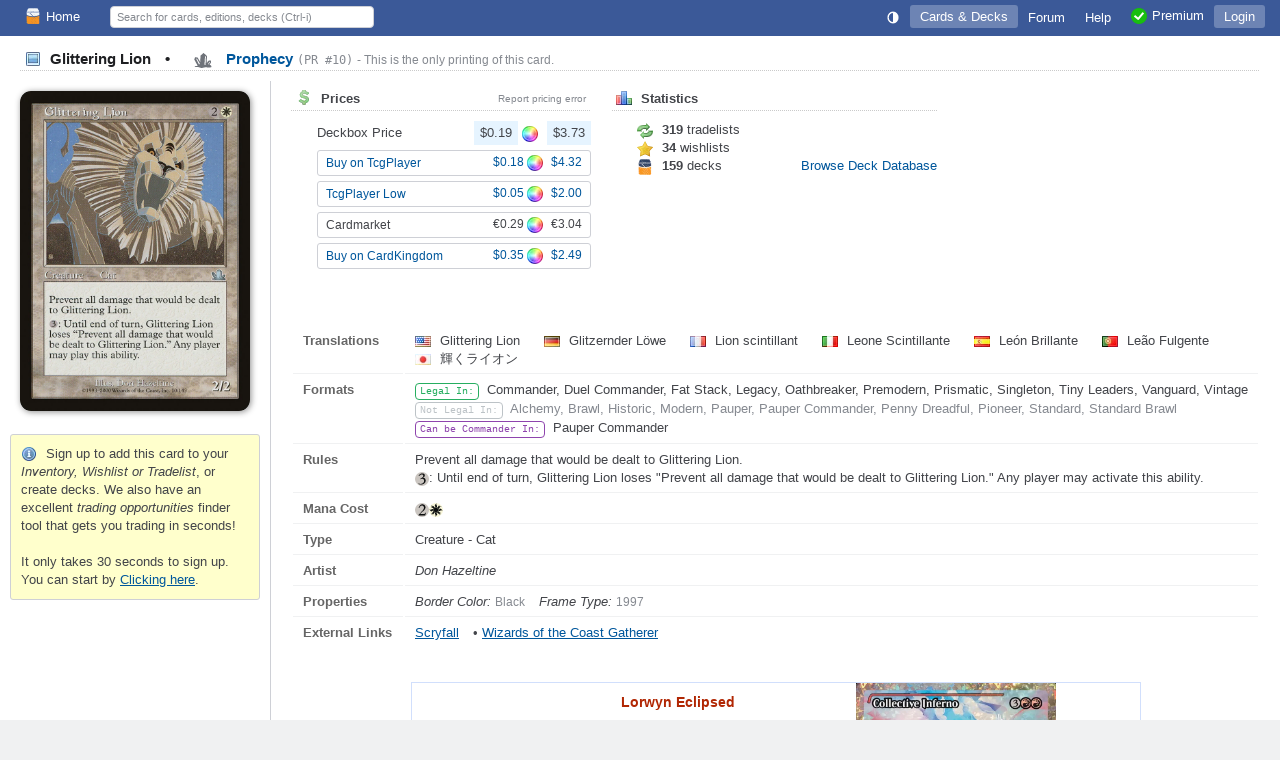

--- FILE ---
content_type: text/html; charset=utf-8
request_url: https://deckbox.org/mtg/Glittering%20Lion?printing=8784
body_size: 6045
content:
<!DOCTYPE html>
<html xmlns="http://www.w3.org/1999/xhtml" xml:lang="en" lang="en">
<head>
  <meta http-equiv="content-type" content="text/html; charset=utf-8" />
  <meta name="author" content="Leaping Frog Studios" />
  <meta name="publisher" content="Leaping Frog Studios" />
  <meta name="robots" content="index, follow, all" />
  <meta name="distribution" content="global" />
  <meta name="revisit-after" content="5 days" />
  <meta name="viewport" content="width=device-width,initial-scale=1.0">

  <link rel="apple-touch-icon" sizes="57x57" href="https://s.deckbox.org/apple-icon-57x57.png">
  <link rel="apple-touch-icon" sizes="60x60" href="https://s.deckbox.org/apple-icon-60x60.png">
  <link rel="apple-touch-icon" sizes="72x72" href="https://s.deckbox.org/apple-icon-72x72.png">
  <link rel="apple-touch-icon" sizes="76x76" href="https://s.deckbox.org/apple-icon-76x76.png">
  <link rel="apple-touch-icon" sizes="114x114" href="https://s.deckbox.org/apple-icon-114x114.png">
  <link rel="apple-touch-icon" sizes="120x120" href="https://s.deckbox.org/apple-icon-120x120.png">
  <link rel="apple-touch-icon" sizes="144x144" href="https://s.deckbox.org/apple-icon-144x144.png">
  <link rel="apple-touch-icon" sizes="152x152" href="https://s.deckbox.org/apple-icon-152x152.png">
  <link rel="apple-touch-icon" sizes="180x180" href="https://s.deckbox.org/apple-icon-180x180.png">
  <link rel="icon" type="image/png" sizes="192x192"  href="https://s.deckbox.org/android-icon-192x192.png">
  <link rel="icon" type="image/png" sizes="32x32" href="https://s.deckbox.org/favicon-32x32.png">
  <link rel="icon" type="image/png" sizes="96x96" href="https://s.deckbox.org/favicon-96x96.png">
  <link rel="icon" type="image/png" sizes="16x16" href="https://s.deckbox.org/favicon-16x16.png">
  <link rel="manifest" href="https://s.deckbox.org/manifest_v2.json">
  <meta name="msapplication-TileColor" content="#ffffff">
  <meta name="msapplication-TileImage" content="https://s.deckbox.org/ms-icon-144x144.png">
  <meta name="theme-color" content="#ffffff">
  
  <title>Glittering Lion - Prophecy, # 10 - Deckbox</title>

  <link rel="stylesheet" href="https://s.deckbox.org/assets/main-a13ceb193ea519d9ff1fb2b766f29b7e1caeeb6a7968dd67038e1adb626fda77.css" media="screen, projection" />
  <script src="https://s.deckbox.org/assets/main-256d096e01717b7e485a6383117696ffa37fd54cc3d655640e10914a4aa8c4ff.js"></script>	  <script data-cfasync="false">window.nitroAds=window.nitroAds||{createAd:function(){return new Promise(e=>{window.nitroAds.queue.push(["createAd",arguments,e])})},addUserToken:function(){window.nitroAds.queue.push(["addUserToken",arguments])},queue:[]};</script>
	  <script data-cfasync="false" async src="https://s.nitropay.com/ads-1511.js"></script>
</head>
<body class="">
<script type="text/javascript">
  Tcg.setCsrf("r3317YcgXXMDYm4tscT2jk_QlJ0aGQ5KNkAErqa4rhaGCKtATrSWXhgewTdgkAmOdroJiPQYBlTxB7amQxzYwg");
    Tcg.users.isPremium = false;
  Tcg.users.isOldBasic = false;
document.addEventListener("DOMContentLoaded", () => {
    Tcg.initialize();
});

</script>
<div id="wrapper">
  <header><style>
    #nav li.main .txt { vertical-align: middle; }
    @media (min-width: 1200px) {
        #nav li.main.group .sprite { display:none; }
    }
    @media (max-width: 1200px) {
        #nav li.main.group .txt { display:none; }
    }
    @media (min-width: 1000px) {
        #nav li.main.qs a { display:none; }
    }
    @media (max-width: 1000px) {
        #nav li.main.qs input { display:none; }
    }
    @media (min-width: 650px) {
        #nav li.main.hlp .sprite { display:none; }
    }
    @media (max-width: 650px) {
        #nav { padding: 0 5px; }
        #nav li.main a { padding: 4px; }
        #nav li.main.user .txt { display:none; }
        #nav li.main.hlp .txt { display:none; }
        #nav li.main.premium .txt { display:none; }
    }
    @media (min-width: 500px) {
    }
    @media (max-width: 500px) {
        #nav li.main.home .sprite { display:none; }
        #nav #shopping .txt { display:none; }
    }
</style>
<div id="nav">
  <ul>
    <li class="main left"><a href="/"><img src='https://s.deckbox.org/images/icons/32x32/logo-light.png' class='icon_16x2 '  />Home</a></li>
      <li class="main">
        <a class="last current" href="/accounts/login?return_to=/mtg/Glittering%20Lion?printing=8784">Login</a>
      </li>
    
    <li class="main left qs">
      <a href="#" onclick="__.toggle('#nav .main.qs input');__('header_qs').focus();return false"><img src="https://s.deckbox.org/images/icon_spacer.gif" class="sprite s_zoom " ></a>
      <input id="header_qs" name="qs_keyw" class="qs g_disp_ib" type="text" placeholder="Search for cards, editions, decks (Ctrl-i)" autocomplete="off"/>
      <script>
          (function () {
            let d = Tcg.utils.autocompleter();
            new Ajax.Autocompleter("header_qs", d, '/users/autocomplete_general_search', {
                minChars: 1, frequency: 0.1,
                onHide: function () {
                    d.innerHTML = '';
                    Element.hide(d);
                },
                afterUpdateElement: function (el, selected) {
                    el.value = '';
                    let url = selected.getAttribute('data-url'),
                        fromqs = (Tcg.utils.getPageParams()['fromqs'] === 'true');
                    if (url) {
                        if (fromqs) {
                            window.location.href = url;
                        } else {
                            window.open(url, '_blank');
                        }
                    }
                }
            });
          })();
      </script>
    </li>
    
      <li class="main opt premium"><a href="/premium"><img src='https://s.deckbox.org/images/icons/32x32/ok.png' class='icon_16x2 '  /><span class="txt">Premium</span></a></li>
    <li class="main opt hlp"><a href="/help/start"><img src="https://s.deckbox.org/images/icon_spacer.gif" class="sprite s_question " ><div class="txt">Help</div></a></li>
    <li class="main"><a href="/forum"><div class="txt">Forum
      </div></a>
    </li>
    
      <li class="main">
        <a class="current" href="/games">Cards & Decks</a>
        <ul class="_menu_2">
          <li><a class="simple" href="/games/mtg/cards"><img src="https://s.deckbox.org/images/icon_spacer.gif" class="sprite s_mtg " >Magic the Gathering Cards</a></li>
          <li><a class="simple" href="/editions"><img src="https://s.deckbox.org/images/icon_spacer.gif" class="sprite s_pictures_simple " >Magic the Gathering Editions</a></li>
          <li><a class="simple" href="/decks/mtg"><img src='https://s.deckbox.org/images/icons/32x32/logo-dark.png' class='icon_16x2 '  />Magic the Gathering Decks</a></li>
          <li><a class="simple" href="/games/whi/cards"><img src="https://s.deckbox.org/images/icon_spacer.gif" class="sprite s_whi " >Warhammer Invasion</a></li>
          <li><a class="simple" href="/games/wow/cards"><img src="https://s.deckbox.org/images/icon_spacer.gif" class="sprite s_wow " >World of Warcraft</a></li>
        </ul>
      </li>
    <li class="main"><a id="theme_icon" href="#" onclick="return false"></a></li>
    <script>
      (function () {
        const d = new Dropdown([['Dark Theme', '1'], ['Light Theme', '2'], ['System Default', '0']], {
            persistent: true,
            buttonText: () => "<svg class='sis_contrast icon' ><use href='/assets/sprite-d2a19801e0d570ebae7c17da3c93ce415a5b75dc99a0617491abdf1d00b10ea1.svg#sis_contrast'/></svg>",
            buttonId: 'theme_icon',
            onSelect: (name, value) => {
                Tcg.Preferences.set('theme', value);
                Tcg.ui.setTheme(value);
            }
        })
        d.selectExternal(Tcg.Preferences.getOrSet('theme', '0'))
      })();
    </script>
  </ul>
  <div class="clear">&nbsp;</div>
</div>
</header>
  <div id="main-content"><style>
  #main-content {
    display: block;
  }
  #main-content h1 {
    margin: 5px 20px 10px 20px; 
  }
  .mtgpage .image_collection {
    text-align: center;
    padding: 10px;
  }
  .mtgpage #collection_summary {
    text-align: left;
  }
  
  .mtgpage #content{
     padding: 0 20px 20px;
  }
  
  .mtgpage #card_image, .mtgpage #card_image_back {
    min-width: 223px;
    max-width: 230px;
    box-shadow: 1px 1px 6px rgba(0,0,0,0.45);
    border-radius: 4.75% / 3.5%;
  }
  
  .mtgpage td.image #_button_printing .s_picture {
    display: none;
  }
  
  .mtgpage .small_section {
    margin-right: 5px;
  }
  
  .mtgpage .card_info td.label {
    width: 90px;
  }
  
  @media(min-width: 650px) {
    .mtgpage {
      display: flex;
    }
    .mtgpage .image_collection {
      flex: 0 0 250px;
      border-right: 1px solid var(--borderColor);
    }  
    .mtgpage #content{
       flex-grow: 1;
    }
  }
  .split_small_cols .col {
    min-width: 300px;
    max-width: 550px;
    margin: 0 20px 20px 0;
  }
  
  @media(max-width: 650px) {
    .mtgpage {
      display: block;
    }
  }
</style>
<h1 class='page_header section_header'>
<div class='section_title'>
<span style='color:var(--fgColorEmphasis)'>
<img src="https://s.deckbox.org/images/icon_spacer.gif" class="sprite s_picture_simple " >
Glittering Lion
<span class='margin_0_10'>&bull;</span>
</span>
<a href='/games/mtg/printings?f=z7343'>
<div class='esym_svg'><svg class='esym_pcy  U' ><use href='/assets/sprite-d2a19801e0d570ebae7c17da3c93ce415a5b75dc99a0617491abdf1d00b10ea1.svg#esym_pcy'/></svg></div>
Prophecy
<code class='note'>(PR #10)</code>
</a>
<span class='note'>- This is the only printing of this card.</span>
</div>
<div class='clear'></div>
</h1>
<div class='mtgpage'>
<div class='image_collection'>
<img id='card_image' src='https://s.deckbox.org/system/images/mtg/cards/2074218.jpg'>
<div class='clear'></div>
<br>
<div id='collection_summary'>
<div class='warning'>
<img src="https://s.deckbox.org/images/icon_spacer.gif" class="sprite s_info " >
Sign up to add this card to your <i>Inventory, Wishlist or Tradelist</i>, or create decks. We also have an excellent <i>trading opportunities</i> finder tool that gets you trading in seconds!
<br>
<br>
It only takes 30 seconds to sign up. You can start by
<a href="/users/new" style="text-decoration: underline;">Clicking here</a>.
</div>
<div id='sidebar1'></div>

</div>
</div>
<div class='content' id='content'><style>
  .pf_prices .flexh {margin-top: 5px}
</style>
<div class='split_small_cols'>
<div class='left col pf_prices'>
<div class='section_header first'>
<div class='section_title'>
<img src="https://s.deckbox.org/images/icon_spacer.gif" class="sprite s_dollar " > Prices
<a class='right' data-title='Click to report an issue with the displayed prices to our admins.' href='#report_pricing_error' onclick='_showReportPrice(8784)' style='color:var(--midGray);font-size:80%;font-weight:normal;'>Report pricing error</a>
</div>
<div class='clear'></div>
</div>
<div class='indented_content'>
<div class='flexh'>
Deckbox Price
<span>
<div class='price price_avg'>$0.19</div>
<img src="https://s.deckbox.org/images/icon_spacer.gif" class="sprite s_colors " >
<div class='price price_avg'>$3.73</div>
</span>
</div>
<a class='btn btn-sm flexh' href='/external?partner=tcgplayer&amp;pid=8190' target='_blank'>
<div class='grow'>Buy on TcgPlayer</div>
<span>
$0.18
<img src="https://s.deckbox.org/images/icon_spacer.gif" class="sprite s_colors " >
$4.32
</span>
</a>
<a class='btn btn-sm flexh' href='/external?partner=tcgplayer&amp;pid=8190' target='_blank'>
<div class='grow'>TcgPlayer Low</div>
<span>
$0.05
<img src="https://s.deckbox.org/images/icon_spacer.gif" class="sprite s_colors " >
$2.00
</span>
</a>
<div class='btn btn-sm flexh' style='cursor: default'>
<div class='grow'>Cardmarket</div>
<span>
€0.29
<img src="https://s.deckbox.org/images/icon_spacer.gif" class="sprite s_colors " >
€3.04
</span>
</div>
<a class='btn btn-sm flexh' href='/external?partner=cardkingdom&amp;pid=8190' target='_blank'>
<div class='grow'>Buy on CardKingdom</div>
<span>
$0.35
<img src="https://s.deckbox.org/images/icon_spacer.gif" class="sprite s_colors " >
$2.49
</span>
</a>
</div>
</div>
<div class='left col'>
<div class='section_header first'>
<div class='section_title'><img src="https://s.deckbox.org/images/icon_spacer.gif" class="sprite s_chart_bar " > Statistics</div>
<div class='clear'></div>
</div>
<div class='indented_content'>
<div class='inline_block' style='width: 160px'>
<img src="https://s.deckbox.org/images/icon_spacer.gif" class="sprite s_refresh " > <b>319</b> tradelists
</div>
<br>
<div class='inline_block' style='width: 160px'>
<img src="https://s.deckbox.org/images/icon_spacer.gif" class="sprite s_star " > <b>34</b> wishlists
</div>
<br>
<div class='inline_block' style='width: 160px'>
<img src='https://s.deckbox.org/images/icons/32x32/logo-dark.png' class='icon_16x2 '  /> <b>159</b> decks
</div>
<a href='/decks/mtg?f=515111'>Browse Deck Database</a>
</div>
</div>
<div class='clear'></div>
<br>
<br>
</div>
<table class='card_info'>
<tr>
<td class='label'>Translations</td>
<td>
<span class='margin_r_20'>
<img src='https://s.deckbox.org/images/icon_spacer_16_11.png' class='flag flag-us' data-title='English'/>
Glittering Lion
</span>
<span class='margin_r_20'>
<img src='https://s.deckbox.org/images/icon_spacer_16_11.png' class='flag flag-de' data-title='German'/>
Glitzernder Löwe
</span>
<span class='margin_r_20'>
<img src='https://s.deckbox.org/images/icon_spacer_16_11.png' class='flag flag-fr' data-title='French'/>
Lion scintillant
</span>
<span class='margin_r_20'>
<img src='https://s.deckbox.org/images/icon_spacer_16_11.png' class='flag flag-it' data-title='Italian'/>
Leone Scintillante
</span>
<span class='margin_r_20'>
<img src='https://s.deckbox.org/images/icon_spacer_16_11.png' class='flag flag-es' data-title='Spanish'/>
León Brillante
</span>
<span class='margin_r_20'>
<img src='https://s.deckbox.org/images/icon_spacer_16_11.png' class='flag flag-pt' data-title='Portuguese'/>
Leão Fulgente
</span>
<span class='margin_r_20'>
<img src='https://s.deckbox.org/images/icon_spacer_16_11.png' class='flag flag-jp' data-title='Japanese'/>
輝くライオン
</span>
</td>
</tr>
<tr>
<td class='label'>Formats</td>
<td>
<div class='variant v14'>Legal In:</div>
Commander, Duel Commander, Fat Stack, Legacy, Oathbreaker, Premodern, Prismatic, Singleton, Tiny Leaders, Vanguard, Vintage
<br>
<div class='variant v17'>Not Legal In:</div>
<span class='neutral'>Alchemy, Brawl, Historic, Modern, Pauper, Pauper Commander, Penny Dreadful, Pioneer, Standard, Standard Brawl</span>
<br>
<div class='variant v6'>Can be Commander In:</div>
Pauper Commander
<br>
</td>
</tr>
<tr>
<td class='label'>Rules</td>
<td>Prevent all damage that would be dealt to Glittering Lion.<br/><svg class='sym_3 mtg_mana' ><use href='/assets/sprite-d2a19801e0d570ebae7c17da3c93ce415a5b75dc99a0617491abdf1d00b10ea1.svg#sym_3'/></svg>: Until end of turn, Glittering Lion loses "Prevent all damage that would be dealt to Glittering Lion." Any player may activate this ability.</td>
</tr>
<tr>
<td class='label'>Mana Cost</td>
<td><svg class='sym_2 mtg_mana' ><use href='/assets/sprite-d2a19801e0d570ebae7c17da3c93ce415a5b75dc99a0617491abdf1d00b10ea1.svg#sym_2'/></svg><svg class='sym_w mtg_mana' ><use href='/assets/sprite-d2a19801e0d570ebae7c17da3c93ce415a5b75dc99a0617491abdf1d00b10ea1.svg#sym_w'/></svg></td>
</tr>
<tr>
<td class='label'>Type</td>
<td>Creature - Cat</td>
</tr>
<tr>
<td class='label'>Artist</td>
<td>
<i>Don Hazeltine</i>
</td>
</tr>
<tr>
<td class='label'>Properties</td>
<td>
<span class='margin_r_10'>
<i>Border Color:</i>
<span class='note'>Black</span>
</span>
<span class='margin_r_10'>
<i>Frame Type:</i>
<span class='note'>1997</span>
</span>
</td>
</tr>
<tr>
<td class='label last'>External Links</td>
<td class='last'>
<a class="underline margin_r_10" target="_blank" href="/external?partner=scryfall&pid=8784">Scryfall</a>
&bull;
<a class="underline margin_r_10" target="_blank" href="/external?partner=gatherer&pid=24558">Wizards of the Coast Gatherer</a>
</td>
</tr>
</table>
<br>
<div style='margin: 15px auto; border: 1px solid var(--subtleBlueBorder); width: 728px; height: 100px; display: grid;'>
<div style='text-align:center;overflow:hidden;grid-row:1;grid-column:1;line-height:2'>
<div class='flexh' style='height:100px;width:560px;padding:0 10px;margin: 0 auto;overflow:hidden'>
<div class='grow'>
<p style='margin-left:5px'>
<b class='sell_price'>Lorwyn Eclipsed</b>
<br>
released on <i>January 23, 2026</i>!
</p>
<a class='btn btn-sm' href='/external?partner=cardkingdom&amp;pid=ecl' style='margin: 5px 0' target='_blank'>Order now on CardKingdom</a>
<a class='btn btn-sm' href='/external?partner=tcgplayer&amp;pid=ecl' style='margin: 0' target='_blank'>Order now on TcgPlayer</a>
</div>
<a href='https://deckbox.org/external?partner=tcgplayer&amp;pid=ecl' target='_blank'>
<img src='https://s.deckbox.org/system/images/mtg/cards/2313289.jpg' style='margin-right: 0; width: 200px; top: 93px; position: relative;'>
</a>
</div>

</div>

<div id='leaderboard1' style='grid-row:1;grid-column:1;z-index:2;background-color:var(--bgColor)'>
<div style='text-align:center;overflow:hidden;grid-row:1;grid-column:1;line-height:2'>
<div class='flexh' style='height:100px;width:560px;padding:0 10px;margin: 0 auto;overflow:hidden'>
<div class='grow'>
<p style='margin-left:5px'>
<b class='sell_price'>Lorwyn Eclipsed</b>
<br>
released on <i>January 23, 2026</i>!
</p>
<a class='btn btn-sm' href='/external?partner=cardkingdom&amp;pid=ecl' style='margin: 5px 0' target='_blank'>Order now on CardKingdom</a>
<a class='btn btn-sm' href='/external?partner=tcgplayer&amp;pid=ecl' style='margin: 0' target='_blank'>Order now on TcgPlayer</a>
</div>
<a href='https://deckbox.org/external?partner=tcgplayer&amp;pid=ecl' target='_blank'>
<img src='https://s.deckbox.org/system/images/mtg/cards/2313294.jpg' style='margin-right: 0; width: 200px; top: 93px; position: relative;'>
</a>
</div>

</div>

</div>
</div>

<br>
<script>
  _showCardInLanguage = function(url, langCode) {
    __('card_image').src = url;
    if (langCode) {
      var urlObj = new URL(window.location);
      urlObj.searchParams.set('lang', langCode);
      history.replaceState(null, '', urlObj);
    }
  };
</script>
</div>
</div>
<script>
  function toggleSide() {
      Element.toggle('card_image');
      Element.toggle('card_image_back');
  }
  
  function _showReportPrice(printingId) {
      Tcg.ui.Window.withAjaxContent('/comments/dialog_pricing_error', {parameters: {printing_id: printingId}}, 550);
  }
  
  function _reportPrice(form) {
      new Ajax.Request('/comments/create_pricing_error', {_method: 'POST', parameters: Form.serialize(form)});
      Tcg.ui.flash.updateAndShow('Thank you, report submitted!', 'notice');
      Tcg.ui.Window.close();
      return false;
  }
  
  PanelCardInfo.pageContext = {name: 'card_show', printing_id: '8784'};
</script>
</div>
</div>
<div id="footer" class="flexh">
	<div class="grow"></div>
	<div><a href="/contact">Contact & About</a></div>
	<div class="opt"><a href="/legal">Terms & Conditions</a></div>
	<div class="opt"><a href="/privacy">Privacy Policy</a></div>
	<div><a href="/premium"><img src='https://s.deckbox.org/images/icons/32x32/ok.png' class='icon_16x2 '  />Premium</a></div>
		<div><span data-ccpa-link="1"></span></div>
</div>
<div style="height:100px"></div>
<div id="flash" class="rounded box" style="display:none"><div class="padding_10"></div></div>
</body>
</html>
